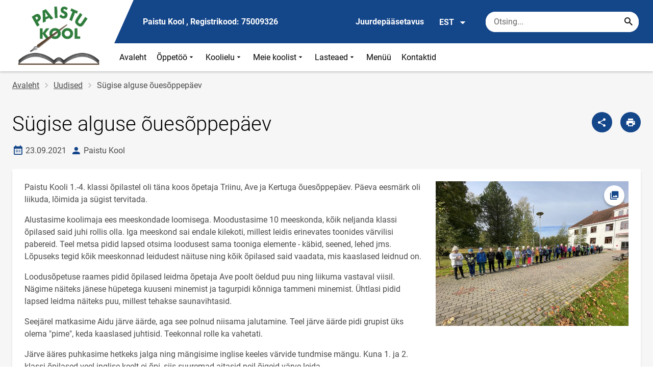

--- FILE ---
content_type: text/html; charset=UTF-8
request_url: https://paistukool.ee/et/uudised/sugise-alguse-ouesoppepaev
body_size: 11068
content:
<!DOCTYPE html>
<html lang="et" dir="ltr" prefix="content: http://purl.org/rss/1.0/modules/content/  dc: http://purl.org/dc/terms/  foaf: http://xmlns.com/foaf/0.1/  og: http://ogp.me/ns#  rdfs: http://www.w3.org/2000/01/rdf-schema#  schema: http://schema.org/  sioc: http://rdfs.org/sioc/ns#  sioct: http://rdfs.org/sioc/types#  skos: http://www.w3.org/2004/02/skos/core#  xsd: http://www.w3.org/2001/XMLSchema# " >
  <head>
      <script>
    // Consent Mode defaults BEFORE GTM loads
    window.dataLayer = window.dataLayer || [];
    function gtag(){ dataLayer.push(arguments); }
    gtag('consent', 'default', {
      analytics_storage: 'denied',
      ad_storage: 'denied',
      ad_user_data: 'denied',
      ad_personalization: 'denied',
      functionality_storage: 'granted',
      security_storage: 'granted',
      wait_for_update: 500
    });
  </script>
  <script>
    if (!window.DOMAIN_NAME) {
      var h = location.hostname.replace(/^www\./, '');
      var parts = h.split('.');
      // naive eTLD+1; fine for .ee
      window.DOMAIN_NAME = parts.slice(-2).join('.');
    }
  </script>
    <meta charset="utf-8" />
<meta name="description" content="Paistu Kooli 1.-4. klassi õpilastel oli täna koos õpetaja Triinu, Ave ja Kertuga õuesõppepäev. Päeva eesmärk oli liikuda, lõimida ja sügist tervitada" />
<link rel="canonical" href="https://paistukool.ee/et/uudised/sugise-alguse-ouesoppepaev" />
<link rel="image_src" href="https://paistukool.ee/sites/paistukool.ee/files/styles/landscape/public/2021-09/1.jpg?h=71976bb4&amp;itok=AqZDBhSm" />
<meta property="og:site_name" content="Paistu Kool , Registrikood: 75009326" />
<meta property="og:type" content="article" />
<meta property="og:url" content="https://paistukool.ee/et/uudised/sugise-alguse-ouesoppepaev" />
<meta property="og:title" content="Sügise alguse õuesõppepäev" />
<meta property="og:description" content="Paistu Kooli 1.-4. klassi õpilastel oli täna koos õpetaja Triinu, Ave ja Kertuga õuesõppepäev. Päeva eesmärk oli liikuda, lõimida ja sügist tervitada" />
<meta property="og:image" content="https://paistukool.ee/sites/paistukool.ee/files/styles/landscape/public/2021-09/1.jpg?h=71976bb4&amp;itok=AqZDBhSm" />
<meta property="article:published_time" content="2021-09-23T18:40:15+03:00" />
<meta property="article:modified_time" content="2023-12-20T09:48:31+02:00" />
<meta name="twitter:card" content="summary" />
<meta name="twitter:description" content="Paistu Kooli 1.-4. klassi õpilastel oli täna koos õpetaja Triinu, Ave ja Kertuga õuesõppepäev. Päeva eesmärk oli liikuda, lõimida ja sügist tervitada" />
<meta name="twitter:title" content="Sügise alguse õuesõppepäev" />
<meta name="twitter:image" content="https://paistukool.ee/sites/paistukool.ee/files/styles/landscape/public/2021-09/1.jpg?h=71976bb4&amp;itok=AqZDBhSm" />
<meta name="Generator" content="Drupal 10 (https://www.drupal.org)" />
<meta name="MobileOptimized" content="width" />
<meta name="HandheldFriendly" content="true" />
<meta name="viewport" content="width=device-width, initial-scale=1.0" />
<link rel="icon" href="/themes/custom/harno_theme/favicon.ico" type="image/vnd.microsoft.icon" />
<link rel="alternate" hreflang="et" href="https://paistukool.ee/et/uudised/sugise-alguse-ouesoppepaev" />

      <div style="display: none !important;">Git tag 0.0.20</div>
    <title>Sügise alguse õuesõppepäev | Paistu Kool , Registrikood: 75009326</title>
    <link rel="stylesheet" media="all" href="/sites/paistukool.ee/files/css/css_fF1YTCGmh6lP6j_fhOWOZp_Oi4LvPdrol78ZeXrw1pg.css?delta=0&amp;language=et&amp;theme=harno_theme&amp;include=eJx1y0EKxSAMBcAL2XokeWpQIZqQ6KK376r81d8OTBGjWO0o-K4DLC102JK0O02KjSWDL98Pj9WCwtAM2v07P7nP0pN5eKcanGClJ-hIOFuKTGXaFP948Mc3zZjh9AJwezm2" />
<link rel="stylesheet" media="all" href="/sites/paistukool.ee/files/css/css_UuFWN2NLAwui_XlKB7zR7f2JlFmx8Zbmu2d4yLSFwb4.css?delta=1&amp;language=et&amp;theme=harno_theme&amp;include=eJx1y0EKxSAMBcAL2XokeWpQIZqQ6KK376r81d8OTBGjWO0o-K4DLC102JK0O02KjSWDL98Pj9WCwtAM2v07P7nP0pN5eKcanGClJ-hIOFuKTGXaFP948Mc3zZjh9AJwezm2" />

    
        <style>
      :root {
                    --main-highlight:#14468A;
                    --lighten-highlight:#E7ECF3;
                    --secondary-highlight:#393A4D;
                  }
    </style>
      <script>
        var ariaLabels = {
          share: 'share picture',
          print: 'print picture',
          download: 'download picture',
          close: 'close modal',
          pause: 'Peata bännerite liikumine',
          start: 'Käivita bännerite liikumine',
        }
      </script>
  </head>
  <body class="path-node node--type-article">
    <div class="accessibility" aria-expanded="false" aria-labelledby="accessibility-id">
      <span id="accessibility-id" class="sr-only">Juurdepääsetavuse modaalaken</span>
      <div class="container">
        <button class="btn btn-close-accessibility">
          <span class="sr-only">Sulge juurdepääsetavuse modaalaken</span>
          <i class="mdi mdi-close" aria-hidden="true"></i>
        </button><!--/btn btn-close-accessibility-->
        <div class="row">
          <div class="col-12 md-12 sm-12">
            <div class="accessibility__inner">
              <div class="row">
                <div class="col-4 md-12 sm-12">
                  <h3>Teksti suurus</h3>
                  <p>Teksti suuruse valimisel muutub see automaatselt</p>
                  <div class="form-group">
                    <div class="radio-list" role="group" aria-labelledby="accessibility-font">
                      <span id="accessibility-font" class="sr-only">Muuda fondi suurust</span>
                      <div class="custom-control custom-form-radio custom-form-inline">
                        <input type="radio" name="fontSize" id="input1696" class="custom-form-input" value="1x" checked>
                        <label for="input1696" class="custom-form-label size-normal">Vaikeväärtus</label>
                      </div><!--/custom-control custom-form-radio custom-form-inline-->
                      <div class="custom-control custom-form-radio custom-form-inline">
                        <input type="radio" name="fontSize" id="input1797" class="custom-form-input" value="2x">
                        <label for="input1797" class="custom-form-label size-2x">Suur</label>
                      </div><!--/custom-control custom-form-radio custom-form-inline-->
                      <div class="custom-control custom-form-radio custom-form-inline">
                        <input type="radio" name="fontSize" id="input1898" class="custom-form-input" value="4x">
                        <label for="input1898" class="custom-form-label size-4x">Väga suur</label>
                      </div><!--/custom-control custom-form-radio custom-form-inline-->
                    </div><!--/radio-list-->
                  </div><!--/form-group-->
                </div><!--/col-4 md-12 sm-12-->
                <div class="col-4 md-12 sm-12">
                  <h3>Reavahe</h3>
                  <p>Reavahe valimisel muutub see automaatselt</p>
                  <div class="form-group">
                    <div class="checkbox-list" role="group" aria-labelledby="accessibility-line-height">
                      <span id="accessibility-line-height" class="sr-only">Muuda joone kõrgust</span>
                      <div class="custom-control custom-checkbox custom-form-inline">
                        <input type="checkbox" name="paragraphSpacing" id="input1664" class="custom-form-input" value="high">
                        <label for="input1664" class="custom-form-label">Suurenda lõiguvahet</label>
                      </div><!--/custom-control custom-form-radio custom-form-inline-->
                      <div class="custom-control custom-checkbox custom-form-inline word-spacing">
                        <input type="checkbox" name="wordSpacing" id="input1774" class="custom-form-input" value="high">
                        <label for="input1774" class="custom-form-label">Suurenda sõnavahet</label>
                      </div><!--/custom-control custom-form-radio custom-form-inline-->
                      <div class="custom-control custom-checkbox custom-form-inline letter-spacing">
                        <input type="checkbox" name="letterSpacing" id="input1884" class="custom-form-input" value="high">
                        <label for="input1884" class="custom-form-label">Suurenda tähevahet</label>
                      </div><!--/custom-control custom-checkbox custom-form-inline-->
                    </div><!--/checkbox-list-->
                  </div><!--/form-group-->
                </div><!--/col-4 md-12 sm-12-->
                <div class="col-4 md-12 sm-12">
                  <h3>Kontrastsus</h3>
                  <p>Kontrastsuse valimisel muutub see automaatselt</p>
                  <div class="form-group">
                    <div class="radio-list" role="group" aria-labelledby="accessibility-line-height">
                      <span id="accessibility-line-height" class="sr-only">Muuda lehekülje kontrasti värvi</span>
                      <div class="custom-control custom-form-radio custom-form-inline">
                        <input type="radio" name="pageContrast" id="input11664" class="custom-form-input" value="normal" checked>
                        <label for="input11664" class="custom-form-label">Vaikeväärtus</label>
                      </div><!--/custom-control custom-form-radio custom-form-inline-->
                      <div class="custom-control custom-form-radio custom-form-inline">
                        <input type="radio" name="pageContrast" id="input11774" class="custom-form-input" value="high">
                        <label for="input11774" class="custom-form-label">Must-kollane</label>
                      </div><!--/custom-control custom-form-radio custom-form-inline-->
                    </div><!--/radio-list-->
                  </div><!--/form-group-->
                                      <a href="/et/ligipaasetavus" class="btn btn-accessible-info">Rohkem infot juurdepääsetavuse kohta</a>
                                  </div><!--/col-4 md-12 sm-12-->
              </div><!--/row-->
            </div><!--/accessibility__inner-->
          </div><!--/col-12 md-12 sm-12-->
        </div><!--/row-->
      </div><!--/container-->
    </div><!--/accessibility-->
    
      <div class="dialog-off-canvas-main-canvas" data-off-canvas-main-canvas>
      <div id="page-wrapper" class="main-wrapper">
  <a href="#main-content" class="skip-link">
    Liigu edasi põhisisu juurde
  </a>
	<header id="header" class="main-header" role="banner" aria-label="Saidi päis">
		<div class="container">
      <div class="header-wrapper">
        <div class="header-left">
          <a href="/et" class="header-logo-content">
                      <div class="header-logo" style="background-image: url(https://paistukool.ee/sites/paistukool.ee/files/logo/kooli-logo_2.png);">
              <img src="/themes/custom/harno_theme/static/assets/images/placeholder-2.gif" alt="Paistu Kool , Registrikood: 75009326">
            </div>
            <div class="header-logo-text xl-hide">
              <span>Paistu Kool , Registrikood: 75009326</span>
            </div>
                    </a><!--/header-logo-content-->
        </div><!--/header-left-->
        <div class="header-right">
          <div class="header-right__top">
            <div class="header-school-name">
                              <span class="school-name">Paistu Kool , Registrikood: 75009326</span>
                                        </div><!--/header-school-name-->
            <button class="btn btn-header-accessibility" data-plugin="accessibility">Juurdepääsetavus</button>
                          <div class="language-picker">
                <button class="language-picker__button" aria-expanded="false" aria-haspopup="true" data-plugin="languageDropdown">
                  EST
                  <i class="mdi mdi-menu-down" aria-hidden="true"></i>
                </button><!--/language-picker__button-->
                                <div class="col-3 md-6 sm-12">
                        <div class="language-picker__dropdown" aria-describedby="language-picker-desc">
    <span class="sr-only" id="language-picker-desc">Select your language</span>
    <ul class="links language-picker__list"><li hreflang="et" data-drupal-link-system-path="node/283" class="language-picker__item is-active" aria-current="page"><a href="/et/uudised/sugise-alguse-ouesoppepaev" class="language-link is-active" aria-current="page" hreflang="et" data-drupal-link-system-path="node/283">EST</a></li><li hreflang="en" data-drupal-link-system-path="&lt;front&gt;" class="language-picker__item"><a href="/en" class="language-link" hreflang="en" data-drupal-link-system-path="&lt;front&gt;">ENG</a></li><li hreflang="ru" data-drupal-link-system-path="&lt;front&gt;" class="language-picker__item"><a href="/ru" class="language-link" hreflang="ru" data-drupal-link-system-path="&lt;front&gt;">RUS</a></li></ul>
  </div><!--/language-picker__dropdown-->
                  </div>
    
    
    <!--/col-3 sm-12-->


              </div><!--/language-picker-->
                                      <div class="form-item search-input desktop-search">
            <form action="/et/uudised/sugise-alguse-ouesoppepaev" method="post" id="harno-blocks-search-api-form" accept-charset="UTF-8">
  <div class="form-item search-input">  
  <label for="edit-search-keys" class="form-label">
  </label>
    <input   placeholder="Otsing..." data-drupal-selector="edit-search-keys" data-search-api-autocomplete-search="general_search" class="form-autocomplete form-text search" data-autocomplete-path="/et/search_api_autocomplete/general_search?display=general_search&amp;filter=keys&amp;" type="text" id="edit-search-keys" name="search_keys" value="" size="10" maxlength="128" aria-label="Otsingukast    Sisesta märksõnad, mida soovid otsida."/>

  
                <button class="btn-link btn-search button js-form-submit form-submit btn search-submit-btn" title="Search..." data-drupal-selector="edit-submit-search" type="submit" id="edit-submit-search" name="op" value="Search..." type="submit" aria-label="Search..."></button>
        

</div>
  <input tabindex="-1"  autocomplete="off" data-drupal-selector="form-rxqdq0dxfqyfhxekocom2bhrmkopd5bewq1-khi4czy" type="hidden" name="form_build_id" value="form-rxQDQ0dxFqYfhXEkOcOM2bhrmkOPd5BeWq1-KhI4cZY"/>

  <input tabindex="-1"  data-drupal-selector="edit-harno-blocks-search-api-form" type="hidden" name="form_id" value="harno_blocks_search_api_form"/>

</form>

      </div><!--/form-item search-input-->


                        <div class="mobile-banner">
              <div class="mobile-links">
                <button class="btn btn-mobile-search" aria-expanded="false" data-plugin="mobileSearch">
                  <span class="sr-only">Otsing</span>
                  <i class="mdi mdi-magnify" aria-hidden="true"></i>
                </button><!--/btn btn-mobile-search-->
                <button class="menu-link" data-plugin="mobileMenu" aria-label="Vaheta menüüd" aria-expanded="false">
                  <span class="sr-only">Menüü avamine/sulgemine</span>
                  <i class="mdi mdi-menu" aria-hidden="true"></i>
                </button><!--/menu-link-->
              </div><!--/mobile-links-->
              <div class="mobile-search-overlay">
                <div class="form-item search-input">
            <form action="/et/uudised/sugise-alguse-ouesoppepaev" method="post" id="harno-blocks-search-api-form--2" accept-charset="UTF-8">
  <div class="form-item search-input">  
  <label for="edit-search-keys--2" class="form-label">
  </label>
    <input   placeholder="Otsing..." data-drupal-selector="edit-search-keys" data-search-api-autocomplete-search="general_search" class="form-autocomplete form-text search" data-autocomplete-path="/et/search_api_autocomplete/general_search?display=general_search&amp;filter=keys&amp;" type="text" id="edit-search-keys--2" name="search_keys" value="" size="10" maxlength="128" aria-label="Otsingukast    Sisesta märksõnad, mida soovid otsida."/>

  
                <button class="btn-link btn-search button js-form-submit form-submit btn search-submit-btn" title="Search..." data-drupal-selector="edit-submit-search" type="submit" id="edit-submit-search--2" name="op" value="Search..." type="submit" aria-label="Search..."></button>
        

</div>
  <input tabindex="-1"  autocomplete="off" data-drupal-selector="form-d2ygxssifaoen-kfmbjaofwx4cngqdh3s5ppgpq9uuu" type="hidden" name="form_build_id" value="form-d2YgxSSifAOeN_KfmbJAoFWX4CnGQDh3S5pPGPQ9uuU"/>

  <input tabindex="-1"  data-drupal-selector="edit-harno-blocks-search-api-form-2" type="hidden" name="form_id" value="harno_blocks_search_api_form"/>

</form>

      </div><!--/form-item search-input-->


                <button class="btn close-btn-search" aria-label="Sulge menüü">
                  <i class="mdi mdi-close"></i>
                </button><!--/close-btn-->
              </div><!--/mobile-search-overlay-->
              <div class="mobile-menu">
                <nav aria-label="main-navigation">
                  <ul class="main-menu mobile">
                                                                                                                                                                                                                                                                                                                                                                                                                                                                
                                  
    <li>
                                        
                                                                      <a
                  href="/et"                         
     >
    Avaleht
                </a>

          </li>
                                        
                                  
    <li>
                                  
                                                                                                                                  <a
                  href="#"
                        
      aria-expanded="false" >
    Õppetöö
                </a>

              <div class="main-menu-dropdown">
                                          
                        
                <ul class="dropdown-link-block">
                              <li class="sm-show">
                  <a href="#" class="back-to-menu" aria-label="Tagasi peamenüüsse">
                    <i class="mdi mdi-menu-down"></i>
                    Õppetöö
                  </a>
                </li>
                                                                                                                                                                                                                                                                                                                                                    <li>
                                                        <a  class=" mainOverride"    href="/et/oppetoo/dokumendid"                  >Dokumendid
                              </a>
              </li>
                                                                                                                                                                                                                                                                                                                                      <li>
                                          <a  class=" mainOverride"    href="/et/oppetoo/koolivaheajad"                  >Koolivaheajad
                              </a>
              </li>
                                                                                                                                                                                                                                                                                                                                      <li>
                                          <a  class=" mainOverride"    href="/et/oppetoo/trimestrid"                  >Trimestrid
                              </a>
              </li>
                                                                                                                                                                                                                                                                                                                                      <li>
                                          <a  class=" mainOverride"    href="/et/oppetoo/tugiteenused"                  >Tugiteenused
                              </a>
              </li>
                              </ul><!--/dropdown-link-block-->
            
        </div><!--/main-menu-dropdown-->
          </li>
                                        
                                  
    <li>
                                  
                                                                                                                                                                      <a
                  href="#"
                        
      aria-expanded="false" >
    Koolielu
                </a>

              <div class="main-menu-dropdown">
                                          
                        
                <ul class="dropdown-link-block">
                              <li class="sm-show">
                  <a href="#" class="back-to-menu" aria-label="Tagasi peamenüüsse">
                    <i class="mdi mdi-menu-down"></i>
                    Koolielu
                  </a>
                </li>
                                                                                                                                                                                                                                                                                                                                                    <li>
                                                        <a  class=" mainOverride"    href="/et/koolielu/huviringid-0"                  >Huviringid
                              </a>
              </li>
                                                                                                                                                                                                                                                                                                                                      <li>
                                          <a  class=" mainOverride"    href="/et/koolielu/kooli-laul"                  >Kooli laul
                              </a>
              </li>
                                                                                                                                                                                                                                                                                                                                      <li>
                                          <a  class=" mainOverride"    href="/et/koolielu/koostoo-ja-projektid"                  >Koostöö ja projektid
                              </a>
              </li>
                                                                                                                                                                                                                                                                                                                                      <li>
                                          <a  class=" mainOverride"    href="/et/node/417"                  >Meie väike raamatukogu
                              </a>
              </li>
                              </ul><!--/dropdown-link-block-->
            
                <ul class="dropdown-link-block">
                                                                                                                                                                                                                                                                                                                                                    <li>
                                                        <a  class=" mainOverride"    href="/et/koolielu/tunnustamine"                  >Tunnustamine
                              </a>
              </li>
                                                                                                                                                                                                                                                                                                                                      <li>
                                          <a  class=" mainOverride"    href="/et/koolielu/opilasesindus"                  >Õpilasesindus
                              </a>
              </li>
                                                                                                                                                                                                                                                                                                                                      <li>
                                          <a  class=" mainOverride"    href="/et/koolielu/opilaste-arv"                  >Õpilaste arv
                              </a>
              </li>
                              </ul><!--/dropdown-link-block-->
            
        </div><!--/main-menu-dropdown-->
          </li>
                                        
                                  
    <li>
                                  
                                                                                                                                  <a
                  href="#"
                        
      aria-expanded="false" >
    Meie koolist
                </a>

              <div class="main-menu-dropdown">
                                          
                        
                <ul class="dropdown-link-block">
                              <li class="sm-show">
                  <a href="#" class="back-to-menu" aria-label="Tagasi peamenüüsse">
                    <i class="mdi mdi-menu-down"></i>
                    Meie koolist
                  </a>
                </li>
                                                                                                                                                                                                                                                                                                                                                    <li>
                                                        <a  class=" mainOverride"    href="/et/meie-koolist/hoolekogu-0"                  >Hoolekogu
                              </a>
              </li>
                                                                                                                                                                                                                                                                                                                                      <li>
                                          <a  class=" mainOverride"    href="/et/meie-koolist/sopruskoolid"                  >Sõpruskoolid
                              </a>
              </li>
                                                                                                                                                                                                                                                                                                                                      <li>
                                          <a  class=" mainOverride"    href="/et/meie-koolist/ajalugu"                  >Ajalugu
                              </a>
              </li>
                                                                                                                                                                                                                                                                                                                                      <li>
                                          <a  class=" mainOverride"    href="/et/meie-koolist/vilistlased"                  >Vilistlased
                              </a>
              </li>
                              </ul><!--/dropdown-link-block-->
            
        </div><!--/main-menu-dropdown-->
          </li>
                                        
                                  
    <li>
                                  
                                                                                                                                                                      <a
                  href="#"
                        
      aria-expanded="false" >
    Lasteaed
                </a>

              <div class="main-menu-dropdown">
                                          
                        
                <ul class="dropdown-link-block">
                              <li class="sm-show">
                  <a href="#" class="back-to-menu" aria-label="Tagasi peamenüüsse">
                    <i class="mdi mdi-menu-down"></i>
                    Lasteaed
                  </a>
                </li>
                                                                                                                                                                                                                                                                                                                                                    <li>
                                                        <a  class=" mainOverride"    href="/et/lasteaed/lasteaia-paevakava"                  >Lasteaia päevakava
                              </a>
              </li>
                                                                                                                                                                                                                                                                                                                                      <li>
                                          <a  class=" mainOverride"    href="/et/lasteaed/piilupardid-liitruhm-5-7"                  >Piilupardid
                              </a>
              </li>
                                                                                                                                                                                                                                                                                                                                      <li>
                                          <a  class=" mainOverride"    href="/et/lasteaed/ponnid-soimeruhm-15-3"                  >Põnnid
                              </a>
              </li>
                                                                                                                                                                                                                                                                                                                                      <li>
                                          <a  class=" mainOverride"    href="/et/lasteaed/paikeseratas-liitruhm-3-5"                  >Päikeseratas
                              </a>
              </li>
                              </ul><!--/dropdown-link-block-->
            
                <ul class="dropdown-link-block">
                                                                                                                                                                                                                                                                                                                                                    <li>
                                                        <a  class=" mainOverride"    href="/et/lasteaed/laste-arv"                  >Laste arv
                              </a>
              </li>
                                                                                                                                                                                                                                                                                                                                      <li>
                                          <a  class=" mainOverride"    href="/et/lasteaed/dokumendid"                  >Dokumendid
                              </a>
              </li>
                                                                                                                                                                                                                                                                                                                                      <li>
                                          <a  class=" mainOverride"    href="/et/lasteaed/tugiteenused"                  >Tugiteenused
                              </a>
              </li>
                              </ul><!--/dropdown-link-block-->
            
        </div><!--/main-menu-dropdown-->
          </li>
                                  
                                  
    <li>
                                  
                                                                      <a
                  href="/et/menuu"                         
     >
    Menüü
                </a>

          </li>
                                  
                                  
    <li>
                                  
                                                                      <a
                  href="/et/kontaktid"                         
     >
    Kontaktid
                </a>

          </li>
    
                    <li class="bg-blue">
  <a href="#" aria-expanded="false">Keel:
    <strong>EST</strong>
  </a>
  <div class="main-menu-dropdown">
    <div class="focus-trap-first" tabindex="-1"></div>
    <ul class="dropdown-link-block">
      <li>
        <a href="#" class="back-to-menu" aria-label="Tagasi peamenüüsse">
          <i class="mdi mdi-menu-down" aria-hidden="true"></i>
          Keel
        </a>
      </li>
                        <li><a href="/en" class="language-link" hreflang="en" data-drupal-link-system-path="&lt;front&gt;">ENG</a></li><li><a href="/ru" class="language-link" hreflang="ru" data-drupal-link-system-path="&lt;front&gt;">RUS</a></li>
                  </ul><!--/dropdown-link-block-->
    <div class="focus-trap-last" tabindex="-1"></div>
  </div><!--/main-menu-dropdown-->
</li>


                    <li class="bg-blue">
  <a href="#" aria-expanded="false">Juurdepääsetavus</a>
  <div class="main-menu-dropdown">
    <div class="focus-trap-first" tabindex="-1"></div>
    <ul class="dropdown-link-block">
      <li>
        <a href="#" class="back-to-menu" aria-label="Tagasi peamenüüsse">
          <i class="mdi mdi-menu-down" aria-hidden="true"></i>
          Juurdepääsetavus
        </a>
      </li>
      <li>
        <div class="accessibility accessibility--mobile">
          <div class="accessibility__inner">
            <div class="row">
              <div class="col-4 md-12 sm-12">
                <h3>Teksti suurus</h3>
                <p>Teksti suuruse valimisel muutub see automaatselt</p>
                <div class="form-group">
                  <div class="radio-list change-font" role="group" aria-labelledby="accessibility-font">
                    <span id="accessibility-font" class="sr-only">Muuda fondi suurust</span>
                    <div class="custom-control custom-form-radio custom-form-inline" tabindex="0">
                      <input type="radio" name="fontSize-mobile" id="input16691" class="custom-form-input" value="1x" checked>
                      <label for="input16691" class="custom-form-label size-normal">Vaikeväärtus</label>
                    </div><!--/custom-control custom-form-radio custom-form-inline-->
                    <div class="custom-control custom-form-radio custom-form-inline" tabindex="0">
                      <input type="radio" name="fontSize-mobile" id="input17197" class="custom-form-input" value="2x">
                      <label for="input17197" class="custom-form-label size-2x">Suur</label>
                    </div><!--/custom-control custom-form-radio custom-form-inline-->
                    <div class="custom-control custom-form-radio custom-form-inline" tabindex="0">
                      <input type="radio" name="fontSize-mobile" id="input11898" class="custom-form-input" value="4x">
                      <label for="input11898" class="custom-form-label size-4x">Väga suur</label>
                    </div><!--/custom-control custom-form-radio custom-form-inline-->
                  </div><!--/radio-list-->
                </div><!--/form-group-->
              </div><!--/col-4 md-12 sm-12-->
              <div class="col-4 md-12 sm-12">
                <h3>Reavahe</h3>
                <p>Reavahe valimisel muutub see automaatselt</p>
                <div class="form-group">
                  <div class="checkbox-list" role="group" aria-labelledby="accessibility-line-height">
                    <span id="accessibility-line-height" class="sr-only">Muuda joone kõrgust</span>
                    <div class="custom-control custom-checkbox custom-form-inline">
                      <input type="checkbox" name="paragraphSpacing" id="input16641" class="custom-form-input" value="high">
                      <label for="input16641" class="custom-form-label size-normal">Suurenda lõiguvahet</label>
                    </div><!--/custom-control custom-form-radio custom-form-inline-->
                    <div class="custom-control custom-checkbox custom-form-inline word-spacing">
                      <input type="checkbox" name="wordSpacing" id="input17741" class="custom-form-input" value="high">
                      <label for="input17741" class="custom-form-label size-1x">Suurenda sõnavahet</label>
                    </div><!--/custom-control custom-form-radio custom-form-inline-->
                    <div class="custom-control custom-checkbox custom-form-inline letter-spacing">
                      <input type="checkbox" name="letterSpacing" id="input18841" class="custom-form-input" value="high">
                      <label for="input18841" class="custom-form-label size-2x">Suurenda tähevahet</label>
                    </div><!--/custom-control custom-checkbox custom-form-inline-->
                  </div><!--/checkbox-list-->
                </div><!--/form-group-->
              </div><!--/col-4 md-12 sm-12-->
              <div class="col-4 md-12 sm-12">
                <h3>Kontrastsus</h3>
                <p>Kontrastsuse valimisel muutub see automaatselt</p>
                <div class="form-group">
                  <div class="radio-list" role="group" aria-labelledby="accessibility-contrast">
                    <span id="accessibility-contrast" class="sr-only">Muuda lehekülje kontrasti värvi</span>
                    <div class="custom-control custom-form-radio custom-form-inline" tabindex="0">
                      <input type="radio" name="pageContrast-mobile" id="input1166994" class="custom-form-input" value="normal" checked>
                      <label for="input1166994" class="custom-form-label">Vaikeväärtus</label>
                    </div><!--/custom-control custom-form-radio custom-form-inline-->
                    <div class="custom-control custom-form-radio custom-form-inline" tabindex="0">
                      <input type="radio" name="pageContrast-mobile" id="input1177994" class="custom-form-input" value="high">
                      <label for="input1177994" class="custom-form-label">Must-kollane</label>
                    </div><!--/custom-control custom-form-radio custom-form-inline-->
                  </div><!--/radio-list-->
                </div><!--/form-group-->
                                  <a href="/ligipaasetavus" class="btn btn-accessible-info">Rohkem infot juurdepääsetavuse kohta</a>
                              </div><!--/col-4 md-12 sm-12-->
            </div><!--/row-->
          </div><!--/accessibility__inner-->
        </div><!--/accessibility-->
      </li>
    </ul><!--/dropdown-link-block-->
    <div class="focus-trap-last" tabindex="-1"></div>
  </div><!--/main-menu-dropdown-->
</li>
                  </ul>
                </nav>
                <div class="main-focus-trap-last" tabindex="-1"></div>
              </div><!--/mobile-menu-->
            </div><!--/mobile-banner-->
          </div><!--/header-right__top-->

          <div class="header-right__bottom">
                          <div class="desktop-menu">
                <ul class="main-menu mobile main-menu" data-plugin="mainMenuDropdown">
                                                                                                                                                                                                                                                                                                                                                                                                                                                              
                                  
    <li>
                                        
                                                                      <a
                  href="/et"                         
     >
    Avaleht
                </a>

          </li>
                                        
                                  
    <li>
                                  
                                                                                                                                  <a
                  href="#"
                        
      aria-expanded="false" >
    Õppetöö
                </a>

              <div class="main-menu-dropdown">
                                          
                        
                <ul class="dropdown-link-block">
                              <li class="sm-show">
                  <a href="#" class="back-to-menu" aria-label="Tagasi peamenüüsse">
                    <i class="mdi mdi-menu-down"></i>
                    Õppetöö
                  </a>
                </li>
                                                                                                                                                                                                                                                                                                                                                    <li>
                                                        <a  class=" mainOverride"    href="/et/oppetoo/dokumendid"                  >Dokumendid
                              </a>
              </li>
                                                                                                                                                                                                                                                                                                                                      <li>
                                          <a  class=" mainOverride"    href="/et/oppetoo/koolivaheajad"                  >Koolivaheajad
                              </a>
              </li>
                                                                                                                                                                                                                                                                                                                                      <li>
                                          <a  class=" mainOverride"    href="/et/oppetoo/trimestrid"                  >Trimestrid
                              </a>
              </li>
                                                                                                                                                                                                                                                                                                                                      <li>
                                          <a  class=" mainOverride"    href="/et/oppetoo/tugiteenused"                  >Tugiteenused
                              </a>
              </li>
                              </ul><!--/dropdown-link-block-->
            
        </div><!--/main-menu-dropdown-->
          </li>
                                        
                                  
    <li>
                                  
                                                                                                                                                                      <a
                  href="#"
                        
      aria-expanded="false" >
    Koolielu
                </a>

              <div class="main-menu-dropdown">
                                          
                        
                <ul class="dropdown-link-block">
                              <li class="sm-show">
                  <a href="#" class="back-to-menu" aria-label="Tagasi peamenüüsse">
                    <i class="mdi mdi-menu-down"></i>
                    Koolielu
                  </a>
                </li>
                                                                                                                                                                                                                                                                                                                                                    <li>
                                                        <a  class=" mainOverride"    href="/et/koolielu/huviringid-0"                  >Huviringid
                              </a>
              </li>
                                                                                                                                                                                                                                                                                                                                      <li>
                                          <a  class=" mainOverride"    href="/et/koolielu/kooli-laul"                  >Kooli laul
                              </a>
              </li>
                                                                                                                                                                                                                                                                                                                                      <li>
                                          <a  class=" mainOverride"    href="/et/koolielu/koostoo-ja-projektid"                  >Koostöö ja projektid
                              </a>
              </li>
                                                                                                                                                                                                                                                                                                                                      <li>
                                          <a  class=" mainOverride"    href="/et/node/417"                  >Meie väike raamatukogu
                              </a>
              </li>
                              </ul><!--/dropdown-link-block-->
            
                <ul class="dropdown-link-block">
                                                                                                                                                                                                                                                                                                                                                    <li>
                                                        <a  class=" mainOverride"    href="/et/koolielu/tunnustamine"                  >Tunnustamine
                              </a>
              </li>
                                                                                                                                                                                                                                                                                                                                      <li>
                                          <a  class=" mainOverride"    href="/et/koolielu/opilasesindus"                  >Õpilasesindus
                              </a>
              </li>
                                                                                                                                                                                                                                                                                                                                      <li>
                                          <a  class=" mainOverride"    href="/et/koolielu/opilaste-arv"                  >Õpilaste arv
                              </a>
              </li>
                              </ul><!--/dropdown-link-block-->
            
        </div><!--/main-menu-dropdown-->
          </li>
                                        
                                  
    <li>
                                  
                                                                                                                                  <a
                  href="#"
                        
      aria-expanded="false" >
    Meie koolist
                </a>

              <div class="main-menu-dropdown">
                                          
                        
                <ul class="dropdown-link-block">
                              <li class="sm-show">
                  <a href="#" class="back-to-menu" aria-label="Tagasi peamenüüsse">
                    <i class="mdi mdi-menu-down"></i>
                    Meie koolist
                  </a>
                </li>
                                                                                                                                                                                                                                                                                                                                                    <li>
                                                        <a  class=" mainOverride"    href="/et/meie-koolist/hoolekogu-0"                  >Hoolekogu
                              </a>
              </li>
                                                                                                                                                                                                                                                                                                                                      <li>
                                          <a  class=" mainOverride"    href="/et/meie-koolist/sopruskoolid"                  >Sõpruskoolid
                              </a>
              </li>
                                                                                                                                                                                                                                                                                                                                      <li>
                                          <a  class=" mainOverride"    href="/et/meie-koolist/ajalugu"                  >Ajalugu
                              </a>
              </li>
                                                                                                                                                                                                                                                                                                                                      <li>
                                          <a  class=" mainOverride"    href="/et/meie-koolist/vilistlased"                  >Vilistlased
                              </a>
              </li>
                              </ul><!--/dropdown-link-block-->
            
        </div><!--/main-menu-dropdown-->
          </li>
                                        
                                  
    <li>
                                  
                                                                                                                                                                      <a
                  href="#"
                        
      aria-expanded="false" >
    Lasteaed
                </a>

              <div class="main-menu-dropdown">
                                          
                        
                <ul class="dropdown-link-block">
                              <li class="sm-show">
                  <a href="#" class="back-to-menu" aria-label="Tagasi peamenüüsse">
                    <i class="mdi mdi-menu-down"></i>
                    Lasteaed
                  </a>
                </li>
                                                                                                                                                                                                                                                                                                                                                    <li>
                                                        <a  class=" mainOverride"    href="/et/lasteaed/lasteaia-paevakava"                  >Lasteaia päevakava
                              </a>
              </li>
                                                                                                                                                                                                                                                                                                                                      <li>
                                          <a  class=" mainOverride"    href="/et/lasteaed/piilupardid-liitruhm-5-7"                  >Piilupardid
                              </a>
              </li>
                                                                                                                                                                                                                                                                                                                                      <li>
                                          <a  class=" mainOverride"    href="/et/lasteaed/ponnid-soimeruhm-15-3"                  >Põnnid
                              </a>
              </li>
                                                                                                                                                                                                                                                                                                                                      <li>
                                          <a  class=" mainOverride"    href="/et/lasteaed/paikeseratas-liitruhm-3-5"                  >Päikeseratas
                              </a>
              </li>
                              </ul><!--/dropdown-link-block-->
            
                <ul class="dropdown-link-block">
                                                                                                                                                                                                                                                                                                                                                    <li>
                                                        <a  class=" mainOverride"    href="/et/lasteaed/laste-arv"                  >Laste arv
                              </a>
              </li>
                                                                                                                                                                                                                                                                                                                                      <li>
                                          <a  class=" mainOverride"    href="/et/lasteaed/dokumendid"                  >Dokumendid
                              </a>
              </li>
                                                                                                                                                                                                                                                                                                                                      <li>
                                          <a  class=" mainOverride"    href="/et/lasteaed/tugiteenused"                  >Tugiteenused
                              </a>
              </li>
                              </ul><!--/dropdown-link-block-->
            
        </div><!--/main-menu-dropdown-->
          </li>
                                  
                                  
    <li>
                                  
                                                                      <a
                  href="/et/menuu"                         
     >
    Menüü
                </a>

          </li>
                                  
                                  
    <li>
                                  
                                                                      <a
                  href="/et/kontaktid"                         
     >
    Kontaktid
                </a>

          </li>
    
                </ul>
              </div>
                      </div><!--/header-right__bottom-->
        </div><!--/header-right-->
      </div><!--/header-wrapper-->
		</div>
	</header>
  			<main class="page-main" role="main">
    		<div class="container">

                          <div class="row">
          <div class="col-12 md-12 sm-12">
                                        <nav aria-label="breadcrumb" role="navigation" aria-labelledby="system-breadcrumb">
    <h2 id="system-breadcrumb" class="visually-hidden">Jälglink</h2>
    <ol class="breadcrumb">
          <li class="breadcrumb-item">
                              <a href="/et">Avaleht</a>
            
              </li>
          <li class="breadcrumb-item">
                              <a href="/et/uudised"> Uudised</a>
            
              </li>
          <li class="breadcrumb-item">
                  Sügise alguse õuesõppepäev
              </li>
        </ol>
  </nav>

      <!--/col-3 sm-12-->

                      </div>
        </div>
            			<div class="row">
									
      								<div  id="main-content"  class="col-12 ">
																																						                                                                                                                                                                                <div class="header-block ">
                    <div class="header-block__title-block">
                                                                              <h1>
<span property="schema:name">Sügise alguse õuesõppepäev</span>
</h1>

      
                    </div>
                    <!--/__btn-block-->
                    <div class="header-block__btn-block ">
                                                                          <a href="javascript:void(0);" class="btn btn-primary before-share" aria-label="Jaga" data-plugin="shareModal" data-url="https://paistukool.ee/et/uudised/sugise-alguse-ouesoppepaev"></a>                          <a href="javascript:void(0);" class="btn btn-primary before-print sm-hide" aria-label="Prindi lehekülg" data-plugin="printPage"></a>                                             </div>
                    <!--/__btn-block-->
                                                                  <div class="header-block__additional-info">
                          <span class="date-created">
                            <i class="mdi mdi-calendar-month" aria-hidden="true" title="Loomise kuupäev"></i>
                            <span class="sr-only">Loomise kuupäev</span>
                            23.09.2021
                          </span><!--/date-indicator-->
                                                      <span class="content-author">
                              <i class="mdi mdi-account" aria-hidden="true" title="Autor"></i>
                              <span class="sr-only">autor</span>
                              Paistu Kool
                            </span><!--/author-indicator-->
                                                  </div>
                                                                                  </div>
                  <!--/header-block-sidemenu-->
              
											
											
              
						    <div data-drupal-messages-fallback class="hidden"></div>
            <article about="/et/uudised/sugise-alguse-ouesoppepaev" typeof="schema:Article" class="content-block node node--type-article node--promoted node--view-mode-full clearfix">
      <div class="row">
      
        <span property="schema:name" content="Sügise alguse õuesõppepäev" class="rdf-meta hidden"></span>

                  <div class="col-8 md-6 sm-12">
                                                                  <div property="schema:text" class="text-field"><p>Paistu Kooli 1.-4. klassi õpilastel oli täna koos õpetaja Triinu, Ave ja Kertuga õuesõppepäev. Päeva eesmärk oli liikuda, lõimida ja sügist tervitada.</p>

<p>Alustasime koolimaja ees meeskondade loomisega. Moodustasime 10 meeskonda, kõik neljanda klassi õpilased said juhi rollis olla. Iga meeskond sai endale kilekoti, millest leidis erinevates toonides värvilisi pabereid. Teel metsa pidid lapsed otsima loodusest sama tooniga elemente - käbid, seened, lehed jms. Lõpuseks tegid kõik meeskonnad leidudest näituse ning kõik õpilased said vaadata, mis kaaslased leidnud on.</p>

<p>Loodusõpetuse raames pidid õpilased leidma õpetaja Ave poolt öeldud puu ning liikuma vastaval viisil. Nägime näiteks jänese hüpetega kuuseni minemist ja tagurpidi kõnniga tammeni minemist. Ühtlasi pidid lapsed leidma näiteks puu, millest tehakse saunavihtasid.</p>

<p>Seejärel matkasime Aidu järve äärde, aga see polnud niisama jalutamine. Teel järve äärde pidi grupist üks olema "pime", keda kaaslased juhtisid. Teekonnal rolle ka vahetati.&nbsp;&nbsp;</p>

<p>Järve ääres puhkasime hetkeks jalga ning mängisime inglise keeles värvide tundmise mängu. Kuna 1. ja 2. klassi õpilased veel inglise keelt ei õpi, siis suuremad aitasid neil õigeid värve leida.&nbsp;</p>

<p>Tegevused tehtud, liikusime tagasi koolimajja, kus vahvad ja väsinud õpilased said süüa ja puhata. Tundus, et nad olid oma päevaga sama rahul kui õpetajad.</p>
</div>
  
              </div>
            <div class="col-4 md-6 sm-12">
                      
                        
                                
                            
                  
        <style>
  :root {
    --one-image-size: 75%;
  }
  </style>
          <div class="image-block">
            <a data-bigPicture="/sites/paistukool.ee/files/styles/modal_picture/public/2021-09/1.jpg?itok=rCGo5YmO" id="2904"  data-image="/sites/paistukool.ee/files/2021-09/1.jpg" href="/sites/paistukool.ee/files/2021-09/1.jpg"  data-plugin="modalOpener" alt=""  title="" data-modal="single" class="image-field image-field--landscape image-field--one-image-custom" style="background-image: url('/sites/paistukool.ee/files/styles/detail_one_image/public/2021-09/1.jpg?itok=5HAALfxI');
                            " tabindex="0">
              <img src="/themes/custom/harno_theme/static/assets/images/placeholder-1.gif" alt="" >

              <span class="gallery-icon">
                          <i class="mdi mdi-image-multiple" aria-hidden="true"></i>
                          <span class="sr-only">Ava foto</span>
                        </span>
            </a><!--/image-field-->
          </div><!--/image-block-->
        
      

              </div><!--/col-5 md-12 sm-12-->
          </div>
              <div class="row">
                        <div class="col-6 md-12 sm-12">
                                          <div class="image-block">
    
                                                                                                                                                                                                                    <a data-bigPicture = "/sites/paistukool.ee/files/styles/modal_picture/public/2021-09/2.jpg?itok=7KYmGPky"  id="195-2905"
         href="/sites/paistukool.ee/files/styles/landscape_50/public/2021-09/2.jpg?h=71976bb4&amp;itok=0_gOxJLT" title="" data-placeholder="/themes/custom/harno_theme/static/assets/images/placeholder-1.gif" data-image="/sites/paistukool.ee/files/2021-09/2.jpg"
         data-plugin="modalOpener"  alt="" aria-label="Pilt, avaneb modaalaknas"    data-modal="single"          href="#"
         class="image-field image-field--landscape   image-field--landscape-custom    " style="
        background-image: url('/sites/paistukool.ee/files/styles/landscape_50/public/2021-09/2.jpg?h=71976bb4&amp;itok=0_gOxJLT');
              
        " tabindex="0">
        <img  alt="" aria-label="Pilt, avaneb modaalaknas"    style=""           src="/themes/custom/harno_theme/static/assets/images/placeholder-1.gif">
        
        <span class="gallery-icon">
      <i class="mdi mdi-image-multiple" aria-hidden="true"></i>
      <span class="sr-only">Ava foto</span>
              </a><!--/image-field-->
    
 

        <ul class="gallery-thumbs" style="flex-wrap:unset ;margin: 0.5rem -0.5rem 0 0;">

            
                        
                                            <li class="visible-thumb">
                                                                            
                                                                                                                                                                                          <a data-bigPicture = "/sites/paistukool.ee/files/styles/modal_picture/public/2021-09/3.jpg?itok=fxss1sQO"  id="195-2906"
         href="/sites/paistukool.ee/files/2021-09/3.jpg" title="" data-placeholder="/themes/custom/harno_theme/static/assets/images/placeholder-1.gif" data-image="/sites/paistukool.ee/files/2021-09/3.jpg"
         data-plugin="modalOpener"  alt="" aria-label="Pilt, avaneb modaalaknas"            href="#"
         class="thumb thumb--landscape  gallery-image-item   image-field--landscape-custom    " style="
        background-image: url('/sites/paistukool.ee/files/2021-09/3.jpg');
              
        " tabindex="0">
        <img  alt="" aria-label="Pilt, avaneb modaalaknas"              src="/themes/custom/harno_theme/static/assets/images/placeholder-1.gif">
              </a><!--/image-field-->
    
 
          </li>
                    
                        
                                <li class="visible-thumb">
                                                                            
                                                                                                                                                                                          <a data-bigPicture = "/sites/paistukool.ee/files/styles/modal_picture/public/2021-09/4.jpg?itok=sxvS38vy"  id="195-2907"
         href="/sites/paistukool.ee/files/2021-09/4.jpg" title="" data-placeholder="/themes/custom/harno_theme/static/assets/images/placeholder-1.gif" data-image="/sites/paistukool.ee/files/2021-09/4.jpg"
         data-plugin="modalOpener"  alt="" aria-label="Pilt, avaneb modaalaknas"            href="#"
         class="thumb thumb--landscape  gallery-image-item   image-field--landscape-custom    " style="
        background-image: url('/sites/paistukool.ee/files/2021-09/4.jpg');
              
        " tabindex="0">
        <img  alt="" aria-label="Pilt, avaneb modaalaknas"              src="/themes/custom/harno_theme/static/assets/images/placeholder-1.gif">
              </a><!--/image-field-->
    
 
          </li>
                    
                        
                                <li class="visible-thumb">
                                                                            
                                                                                                                                                                                          <a data-bigPicture = "/sites/paistukool.ee/files/styles/modal_picture/public/2021-09/5.jpg?itok=YU9xEBdX"  id="195-2908"
         href="/sites/paistukool.ee/files/2021-09/5.jpg" title="" data-placeholder="/themes/custom/harno_theme/static/assets/images/placeholder-1.gif" data-image="/sites/paistukool.ee/files/2021-09/5.jpg"
         data-plugin="modalOpener"  alt="" aria-label="Pilt, avaneb modaalaknas"            href="#"
         class="thumb thumb--landscape  gallery-image-item   image-field--landscape-custom    " style="
        background-image: url('/sites/paistukool.ee/files/2021-09/5.jpg');
              
        " tabindex="0">
        <img  alt="" aria-label="Pilt, avaneb modaalaknas"              src="/themes/custom/harno_theme/static/assets/images/placeholder-1.gif">
              </a><!--/image-field-->
    
 
          </li>
                    
                        
                                <li class="visible-thumb">
                                                                            
                                                                                                                                                                                          <a data-bigPicture = "/sites/paistukool.ee/files/styles/modal_picture/public/2021-09/6.jpg?itok=Ko6O2rUZ"  id="195-2909"
         href="/sites/paistukool.ee/files/2021-09/6.jpg" title="" data-placeholder="/themes/custom/harno_theme/static/assets/images/placeholder-1.gif" data-image="/sites/paistukool.ee/files/2021-09/6.jpg"
         data-plugin="modalOpener"  alt="" aria-label="Pilt, avaneb modaalaknas"            href="#"
         class="thumb thumb--landscape  gallery-image-item   image-field--landscape-custom    " style="
        background-image: url('/sites/paistukool.ee/files/2021-09/6.jpg');
              
        " tabindex="0">
        <img  alt="" aria-label="Pilt, avaneb modaalaknas"              src="/themes/custom/harno_theme/static/assets/images/placeholder-1.gif">
              </a><!--/image-field-->
    
 
          </li>
                    
                        
                                <li class="visible-thumb">
                                                                            
                                                                                                                                                                                          <a data-bigPicture = "/sites/paistukool.ee/files/styles/modal_picture/public/2021-09/7.jpg?itok=f2kKpp0b"  id="195-2910"
         href="/sites/paistukool.ee/files/2021-09/7.jpg" title="" data-placeholder="/themes/custom/harno_theme/static/assets/images/placeholder-1.gif" data-image="/sites/paistukool.ee/files/2021-09/7.jpg"
         data-plugin="modalOpener"  alt="" aria-label="Pilt, avaneb modaalaknas"            href="#"
         class="thumb thumb--landscape  gallery-image-item   image-field--landscape-custom    " style="
        background-image: url('/sites/paistukool.ee/files/2021-09/7.jpg');
              
        " tabindex="0">
        <img  alt="" aria-label="Pilt, avaneb modaalaknas"              src="/themes/custom/harno_theme/static/assets/images/placeholder-1.gif">
              </a><!--/image-field-->
    
 
          </li>
                    
                        
                    
          <li class="hidden">
                                                                        
                                                                                                                                                                                          <a data-bigPicture = "/sites/paistukool.ee/files/styles/modal_picture/public/2021-09/8.jpg?itok=j7qx7uiC"  id="195-2911"
         href="/sites/paistukool.ee/files/2021-09/8.jpg" title="" data-placeholder="/themes/custom/harno_theme/static/assets/images/placeholder-1.gif" data-image="/sites/paistukool.ee/files/2021-09/8.jpg"
         data-plugin="modalOpener"  alt="" aria-label="Pilt, avaneb modaalaknas"            href="#"
         class="thumb thumb--landscape  gallery-image-item   image-field--landscape-custom    " style="
        background-image: url('/sites/paistukool.ee/files/2021-09/8.jpg');
              
        " tabindex="0">
        <img  alt="" aria-label="Pilt, avaneb modaalaknas"              src="/themes/custom/harno_theme/static/assets/images/placeholder-1.gif">
              </a><!--/image-field-->
    
 
          </li>
                    
                        
                    
          <li class="hidden">
                                                                        
                                                                                                                                                                                          <a data-bigPicture = "/sites/paistukool.ee/files/styles/modal_picture/public/2021-09/9.jpg?itok=3BZtxnz6"  id="195-2912"
         href="/sites/paistukool.ee/files/2021-09/9.jpg" title="" data-placeholder="/themes/custom/harno_theme/static/assets/images/placeholder-1.gif" data-image="/sites/paistukool.ee/files/2021-09/9.jpg"
         data-plugin="modalOpener"  alt="" aria-label="Pilt, avaneb modaalaknas"            href="#"
         class="thumb thumb--landscape  gallery-image-item   image-field--landscape-custom    " style="
        background-image: url('/sites/paistukool.ee/files/2021-09/9.jpg');
              
        " tabindex="0">
        <img  alt="" aria-label="Pilt, avaneb modaalaknas"              src="/themes/custom/harno_theme/static/assets/images/placeholder-1.gif">
              </a><!--/image-field-->
    
 
          </li>
                    
                        
                    
          <li class="hidden">
                                                                        
                                                                                                                                                                                          <a data-bigPicture = "/sites/paistukool.ee/files/styles/modal_picture/public/2021-09/10.jpg?itok=1EVyo13I"  id="195-2913"
         href="/sites/paistukool.ee/files/2021-09/10.jpg" title="" data-placeholder="/themes/custom/harno_theme/static/assets/images/placeholder-1.gif" data-image="/sites/paistukool.ee/files/2021-09/10.jpg"
         data-plugin="modalOpener"  alt="" aria-label="Pilt, avaneb modaalaknas"            href="#"
         class="thumb thumb--landscape  gallery-image-item   image-field--landscape-custom    " style="
        background-image: url('/sites/paistukool.ee/files/2021-09/10.jpg');
              
        " tabindex="0">
        <img  alt="" aria-label="Pilt, avaneb modaalaknas"              src="/themes/custom/harno_theme/static/assets/images/placeholder-1.gif">
              </a><!--/image-field-->
    
 
          </li>
                    
                        
                    
          <li class="hidden">
                                                                        
                                                                                                                                                                                          <a data-bigPicture = "/sites/paistukool.ee/files/styles/modal_picture/public/2021-09/11.jpg?itok=Ixz_XvKG"  id="195-2914"
         href="/sites/paistukool.ee/files/2021-09/11.jpg" title="" data-placeholder="/themes/custom/harno_theme/static/assets/images/placeholder-1.gif" data-image="/sites/paistukool.ee/files/2021-09/11.jpg"
         data-plugin="modalOpener"  alt="" aria-label="Pilt, avaneb modaalaknas"            href="#"
         class="thumb thumb--landscape  gallery-image-item   image-field--landscape-custom    " style="
        background-image: url('/sites/paistukool.ee/files/2021-09/11.jpg');
              
        " tabindex="0">
        <img  alt="" aria-label="Pilt, avaneb modaalaknas"              src="/themes/custom/harno_theme/static/assets/images/placeholder-1.gif">
              </a><!--/image-field-->
    
 
          </li>
                    
                        
                    
          <li class="hidden">
                                                                        
                                                                                                                                                                                          <a data-bigPicture = "/sites/paistukool.ee/files/styles/modal_picture/public/2021-09/12.jpg?itok=nF4Bn_eq"  id="195-2915"
         href="/sites/paistukool.ee/files/2021-09/12.jpg" title="" data-placeholder="/themes/custom/harno_theme/static/assets/images/placeholder-1.gif" data-image="/sites/paistukool.ee/files/2021-09/12.jpg"
         data-plugin="modalOpener"  alt="" aria-label="Pilt, avaneb modaalaknas"            href="#"
         class="thumb thumb--landscape  gallery-image-item   image-field--landscape-custom    " style="
        background-image: url('/sites/paistukool.ee/files/2021-09/12.jpg');
              
        " tabindex="0">
        <img  alt="" aria-label="Pilt, avaneb modaalaknas"              src="/themes/custom/harno_theme/static/assets/images/placeholder-1.gif">
              </a><!--/image-field-->
    
 
          </li>
                    
                        
                    
          <li class="hidden">
                                                                        
                                                                                                                                                                                          <a data-bigPicture = "/sites/paistukool.ee/files/styles/modal_picture/public/2021-09/13.jpg?itok=ZhwIY8DQ"  id="195-2916"
         href="/sites/paistukool.ee/files/2021-09/13.jpg" title="" data-placeholder="/themes/custom/harno_theme/static/assets/images/placeholder-1.gif" data-image="/sites/paistukool.ee/files/2021-09/13.jpg"
         data-plugin="modalOpener"  alt="" aria-label="Pilt, avaneb modaalaknas"            href="#"
         class="thumb thumb--landscape  gallery-image-item   image-field--landscape-custom    " style="
        background-image: url('/sites/paistukool.ee/files/2021-09/13.jpg');
              
        " tabindex="0">
        <img  alt="" aria-label="Pilt, avaneb modaalaknas"              src="/themes/custom/harno_theme/static/assets/images/placeholder-1.gif">
              </a><!--/image-field-->
    
 
          </li>
                    
                        
                    
          <li class="hidden">
                                                                        
                                                                                                                                                                                          <a data-bigPicture = "/sites/paistukool.ee/files/styles/modal_picture/public/2021-09/14.jpg?itok=cgcW0L37"  id="195-2917"
         href="/sites/paistukool.ee/files/2021-09/14.jpg" title="" data-placeholder="/themes/custom/harno_theme/static/assets/images/placeholder-1.gif" data-image="/sites/paistukool.ee/files/2021-09/14.jpg"
         data-plugin="modalOpener"  alt="" aria-label="Pilt, avaneb modaalaknas"            href="#"
         class="thumb thumb--landscape  gallery-image-item   image-field--landscape-custom    " style="
        background-image: url('/sites/paistukool.ee/files/2021-09/14.jpg');
              
        " tabindex="0">
        <img  alt="" aria-label="Pilt, avaneb modaalaknas"              src="/themes/custom/harno_theme/static/assets/images/placeholder-1.gif">
              </a><!--/image-field-->
    
 
          </li>
                      </ul><!--/thumbnails-field-->
                          </div><!--/image-block-->
  
  
    
  
          </div>
  
    
      </div>
        <div class="row">
    <div class="col-12 md-12 sm-12">
      <div class="content-creating-info">
        <span>Viimati muudetud 20.12.2023.</span>
      </div><!--/content-creating-info-->
    </div><!--/col-12 md-12 sm-12-->
  </div><!--/row-->
</article>

      

										          				</div>
				<!--/col-12-->
			</div>
      
                                        <div class="col-3 md-6 sm-12">
                        <div class="row no-print">
  <div class="col-12 md-12 sm-12">

    <div class="header-block">
      <div class="header-block__title-block">
        <h1> Rohkem uudiseid</h1>
      </div><!--/__title-block-->
    </div><!--/header-block-->
    <article class="content-block">
      <div class="row">
                                        
                                                          <div class="col-3 md-6 sm-12">
            <a href="/et/uudised/lumepaev" class="news-block">
              
                              <div class="news-block__tag">
                  <span>Meie lood</span>
                </div>
              
              <div class="news-block__thumbnail" style="background-image: url(/sites/paistukool.ee/files/styles/galleries_and_news/public/2026-01/p1450868.jpg?h=3630b449&amp;itok=hNyfuLNB);">
                <img src="/themes/custom/harno_theme/static/assets/images/placeholder-1.gif" alt="">
              </div><!--/gallery-block__thumbnail-->
              <div class="news-block__news-info">
                <h3>Lumepäev</h3>
                <div class="additional-info">
                  <span class="date-indicator">
                      <i class="mdi mdi-calendar-month" aria-hidden="true"></i>
											<span class="sr-only">Loomise kuupäev</span>
										16.01.2026
									</span>
                                      <span class="author-indicator">
											<span class="sr-only">Autor</span>
											Toomas All
										</span>
                                  </div>
              </div><!--/gallery-block__gallery-info-->
            </a><!--/gallery-block-->
          </div><!--/col-3 md-6 sm-12-->
                                        
                                                          <div class="col-3 md-6 sm-12">
            <a href="/et/uudised/kolmekuningapaev" class="news-block">
              
                              <div class="news-block__tag">
                  <span>Meie lood</span>
                </div>
              
              <div class="news-block__thumbnail" style="background-image: url(/sites/paistukool.ee/files/styles/galleries_and_news/public/2026-01/85d7fa140aaee9d5fb87847e1e1e0895.jpg?h=2f83cd36&amp;itok=kxaqDOUS);">
                <img src="/themes/custom/harno_theme/static/assets/images/placeholder-1.gif" alt="">
              </div><!--/gallery-block__thumbnail-->
              <div class="news-block__news-info">
                <h3>Kolmekuningapäev</h3>
                <div class="additional-info">
                  <span class="date-indicator">
                      <i class="mdi mdi-calendar-month" aria-hidden="true"></i>
											<span class="sr-only">Loomise kuupäev</span>
										15.01.2026
									</span>
                                      <span class="author-indicator">
											<span class="sr-only">Autor</span>
											Toomas All
										</span>
                                  </div>
              </div><!--/gallery-block__gallery-info-->
            </a><!--/gallery-block-->
          </div><!--/col-3 md-6 sm-12-->
                                        
                                                          <div class="col-3 md-6 sm-12">
            <a href="/et/uudised/randav-fotostuudio" class="news-block">
              
                              <div class="news-block__tag">
                  <span>Meie lood</span>
                </div>
              
              <div class="news-block__thumbnail" style="background-image: url(/sites/paistukool.ee/files/styles/galleries_and_news/public/2026-01/f9.jpg?h=7687f367&amp;itok=w5MU_ENy);">
                <img src="/themes/custom/harno_theme/static/assets/images/placeholder-1.gif" alt="">
              </div><!--/gallery-block__thumbnail-->
              <div class="news-block__news-info">
                <h3>Rändav Fotostuudio</h3>
                <div class="additional-info">
                  <span class="date-indicator">
                      <i class="mdi mdi-calendar-month" aria-hidden="true"></i>
											<span class="sr-only">Loomise kuupäev</span>
										12.01.2026
									</span>
                                      <span class="author-indicator">
											<span class="sr-only">Autor</span>
											Toomas All
										</span>
                                  </div>
              </div><!--/gallery-block__gallery-info-->
            </a><!--/gallery-block-->
          </div><!--/col-3 md-6 sm-12-->
                                        
                                                          <div class="col-3 md-6 sm-12">
            <a href="/et/uudised/meil-kais-jouluvana" class="news-block">
              
                              <div class="news-block__tag">
                  <span>Meie lood</span>
                </div>
              
              <div class="news-block__thumbnail" style="background-image: url(/sites/paistukool.ee/files/styles/galleries_and_news/public/2026-01/p1450502.jpg?h=3630b449&amp;itok=vlpdsYua);">
                <img src="/themes/custom/harno_theme/static/assets/images/placeholder-1.gif" alt="">
              </div><!--/gallery-block__thumbnail-->
              <div class="news-block__news-info">
                <h3> Meil käis jõuluvana</h3>
                <div class="additional-info">
                  <span class="date-indicator">
                      <i class="mdi mdi-calendar-month" aria-hidden="true"></i>
											<span class="sr-only">Loomise kuupäev</span>
										08.01.2026
									</span>
                                      <span class="author-indicator">
											<span class="sr-only">Autor</span>
											Toomas All
										</span>
                                  </div>
              </div><!--/gallery-block__gallery-info-->
            </a><!--/gallery-block-->
          </div><!--/col-3 md-6 sm-12-->
                <div class="col-12 md-12 sm-12">
          <a href="/et/uudised?article_type=2&amp;article_type_mobile=2" class="btn btn-secondary btn-more-news">Vaata rohkem</a>
        </div>
      </div>
    </article><!--/content-block-->
  </div>
</div><!--/row-->

                  </div>
    
    
    <!--/col-3 sm-12-->


              			<!--/row-->
		</div>
		<!--/container-->
	</main>
																																<footer class="main-footer">
									<div class="footer-content">
					<div class="container">
						<div class="row">
							                    <div class="col-3 md-6 sm-12">
                            <div class="block">
     <div class="block-title">
       <h4>Üldine kontakt</h4>
     </div><!--/block-title-->
     <ul class="contacts">
                <li>
           <span>Paistu Kool , Registrikood: 75009326</span>
         </li>
                       <li>
           <address>Sultsi küla, Viljandi vald, 69605,  Viljandimaa</address>
         </li>
                              <li>
           <a class="btn btn-link" href="mailto:kool@paistukool.ee">kool@paistukool.ee</a>
         </li>
                                        </ul><!--/contact-->
   </div><!--/block-->

 
                  </div>
    
    
    <!--/col-3 sm-12-->

                <div class="col-3 md-6 sm-12">
                        <div class="block">
  <div class="block-title">
    <h4>Olulised kontaktid</h4>
  </div><!--/block-title-->
      <ul class="contacts important">
              <li>
          <span>Direktor</span>
                      <span class="bold">52&nbsp;77&nbsp;893</span>
                  </li>
              <li>
          <span>Õppealajuhataja</span>
                      <span class="bold">5211995</span>
                  </li>
              <li>
          <span>Huvijuht </span>
                      <span class="bold">53034273</span>
                  </li>
              <li>
          <span>Söökla</span>
                      <span class="bold">58546717</span>
                  </li>
          </ul><!--/contacts-->
  </div><!--/block-->

                  </div>
    
    
    <!--/col-3 sm-12-->

                <div class="col-3 md-6 sm-12">
                        
      <div  class="block" >
      <div class="block-title">
        <h4> Jälgi meid</h4>
      </div><!--/block-title-->
      <table class="social-links-table">
        <tbody>
                  <tr>
                          <td>
                <a target="_blank" class="btn btn-link" aria-label="Facebook" href="https://www.facebook.com/paistukool">
                  <i class="mdi mdi-facebook" aria-hidden="true"></i>Facebook</a>
              </td>
                      </tr>
                </tbody>
      </table><!--/social-links-table-->
    </div><!--/block-->
  
                  </div>
    
    
    <!--/col-3 sm-12-->

                <div class="col-3 md-6 sm-12">
                        
    <div class="block">
      <div class="block-title">
        <h4>Otsi kiiresti</h4>
      </div>
      <ul class="link-list">
                  <li>
                          <a class="btn btn-link in-new" aria-label="Uudised" target="_blank" href="https://paistukool.ee/et/uudised">Uudised</a>
                      </li>
                  <li>
                          <a class="btn btn-link in-new" aria-label="Galerii" target="_blank" href="https://paistukool.ee/et/galeriid">Galerii</a>
                      </li>
              </ul>
    </div><!--/block-->

                  </div>
    
    
    <!--/col-3 sm-12-->



						</div>
						<!--/row-->
					</div>
					<!--/container-->
				</div>
				<!--/footer-content-->
							<div class="footer-navigation">
			<div class="container-fluid">
				<div class="footer-bottom text-center">
					<nav>
						<ul class="sitemap-nav">
							<li>
								<a href="/et">Avaleht</a>
							</li>
							<li>
								<a href="/et/sisukaart">Saidikaart</a>
							</li>
						</ul>
						<!--/sitemap-nav-->
					</nav>
					      
      <span class="copyright">Paistu Kool 2021</span>
  
  

				</div>
				<!--/footer-bottom text-center-->
			</div>
			<!--/container-fluid-->
		</div>
		<!--/footer-navigation-->
	</footer>
  <button class="btn btn-secondary back-to-top" data-plugin="backToTop">
    <i class="mdi mdi-arrow-up" aria-hidden="true"></i>
    Tagasi üles
  </button><!--/btn btn-secondary back-to-top-->
</div>
            <div class="share-wrapper" role="dialog" aria-labelledby="modal-text" aria-modal="true">
  <div class="share-modal">
    <div class="share-modal__header">
      <h5 id="modal-text">Jaga lehekülge</h5>
      <button class="btn-close-modal" aria-label="Sulge modaalaken" tabindex="0">
        <span class="sr-only">Sulge modaalaken</span>
        <i class="mdi mdi-close" aria-hidden="true"></i>
      </button>
    </div><!--/share-modal__header-->
    <div class="share-modal__body">
      <a href="#" target="_blank" class="btn btn-secondary share-facebook">
        <i class="mdi mdi-facebook" aria-hidden="true"></i>
        Facebook</a>
      <a href="#" target="_blank" class="btn btn-secondary share-twitter">
        <i class="mdi mdi-twitter" aria-hidden="true"></i>
        Twitter</a>
      <a href="#" class="btn btn-secondary copy-link" data-plugin="tooltip" title="Link on kopeeritud!" data-copyurl="https://paistukool.ee/et/uudised/sugise-alguse-ouesoppepaev">
        <i class="mdi mdi-link-variant" aria-hidden="true"></i>
        Kopeeri link</a>
    </div><!--/share-modal__body-->
  </div><!--/share-modal-->
</div><!--/share-wrapper-->

  </div>

    
    <script type="application/json" data-drupal-selector="drupal-settings-json">{"path":{"baseUrl":"\/","pathPrefix":"et\/","currentPath":"node\/283","currentPathIsAdmin":false,"isFront":false,"currentLanguage":"et"},"pluralDelimiter":"\u0003","suppressDeprecationErrors":true,"ajaxPageState":{"libraries":"eJx1iUEKAyEMAD9k9UkSNatCNCGJlP19Dy20l55mmBmgm7MPXJg6cQF6mN80dw_jZ729HnNeQUChK8iw1PQIUPyWeLacQtMGtmAIWkcGmRmOc-UlhI7pTw92m-NKBQzDE8vFutKHsU0g7i_hgkVg","theme":"harno_theme","theme_token":null},"ajaxTrustedUrl":{"form_action_p_pvdeGsVG5zNF_XLGPTvYSKCf43t8qZYSwcfZl2uzM":true},"webform":{"dialog":{"options":{"narrow":{"title":"Narrow","width":600},"normal":{"title":"Normal","width":800},"wide":{"title":"Wide","width":1000}},"entity_type":"node","entity_id":"283"}},"search_api_autocomplete":{"general_search":{"selector":".search-submit-btn","delay":600,"min_length":3}},"user":{"uid":0,"permissionsHash":"613cd13739d759cd2c25972b28fecda0181b6fde339fce99f8bcfdcaf0c3f450"}}</script>
<script src="/sites/paistukool.ee/files/js/js_duHGWz8xFcTSdZR9hpDVZ55MkSgNTLNR3F495a-Kmrg.js?scope=footer&amp;delta=0&amp;language=et&amp;theme=harno_theme&amp;include=eJx1yEEOgCAMBMAPoTyJFFyhSaGk1Bh_78Wrp0mmkQ1N3tARq2gm2ZY_wqOGBbLSEk1OdLkW7VPgiD8fbuRTrcfP_WASrS9mcyaa"></script>

  </body>
</html>
